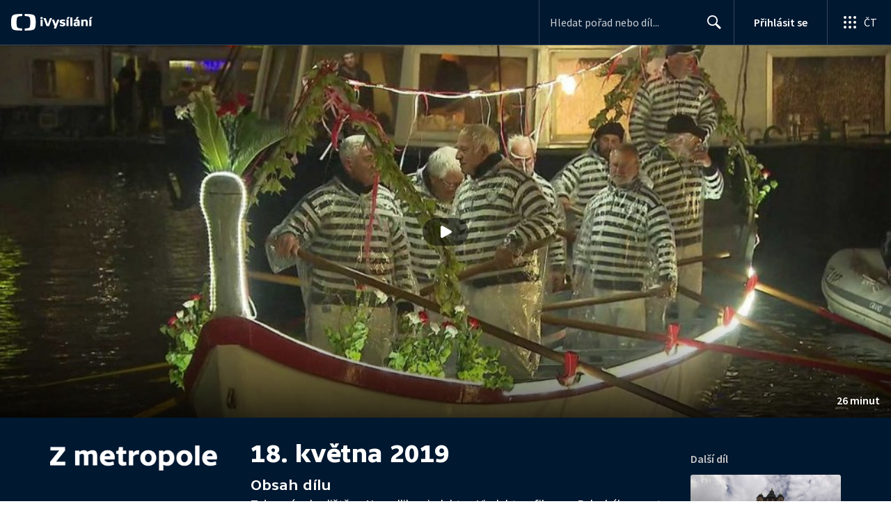

--- FILE ---
content_type: text/plain; charset=utf-8
request_url: https://events.getsitectrl.com/api/v1/events
body_size: 559
content:
{"id":"66f2c2773a34c914","user_id":"66f2c2773a3d0f97","time":1768637979880,"token":"1768637979.7823c2f3b83ca2cc58451b7051e0ada7.757dd0f6111b7ac5d868553694e65cd2","geo":{"ip":"18.118.137.152","geopath":"147015:147763:220321:","geoname_id":4509177,"longitude":-83.0061,"latitude":39.9625,"postal_code":"43215","city":"Columbus","region":"Ohio","state_code":"OH","country":"United States","country_code":"US","timezone":"America/New_York"},"ua":{"platform":"Desktop","os":"Mac OS","os_family":"Mac OS X","os_version":"10.15.7","browser":"Other","browser_family":"ClaudeBot","browser_version":"1.0","device":"Spider","device_brand":"Spider","device_model":"Desktop"},"utm":{}}